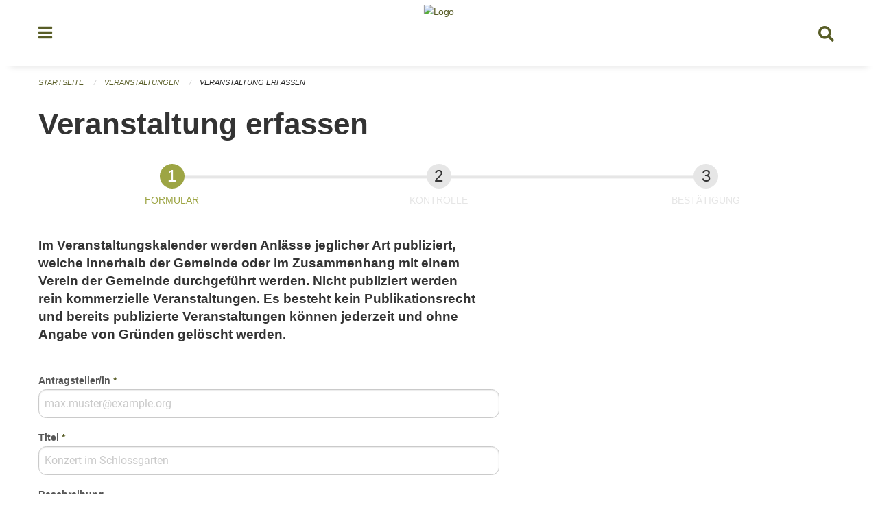

--- FILE ---
content_type: text/html; charset=UTF-8
request_url: https://veranstaltungen.steinhausen.ch/events/new?locations=Schule&locations=Musikschule&locations=Ludothek&page=0&tags=School&tags=Library&tags=Religion&tags=Health&tags=Reading&tags=Exhibition&tags=Tradition&tags=Cinema&tags=Elderly
body_size: 7148
content:
<!DOCTYPE html>
<html
    class="no-js"
    lang="de-CH"
    xmlns="http://www.w3.org/1999/xhtml" data-version="2025.63">
<head>
    <meta charset="utf-8" />
    <meta name="viewport" content="width=device-width, initial-scale=1.0" />

    
    <meta name="intercoolerjs:use-actual-http-method" content="true" />

    <title id="page-title">
        Veranstaltung erfassen
    </title>
    <!-- This site is running on the
          ___              ____               ____ _                 _
         / _ \ _ __   ___ / ___| _____   __  / ___| | ___  _   _  __| |
        | | | | '_ \ / _ \ |  _ / _ \ \ / / | |   | |/ _ \| | | |/ _` |
        | |_| | | | |  __/ |_| | (_) \ V /  | |___| | (_) | |_| | (_| |
         \___/|_| |_|\___|\____|\___/ \_/    \____|_|\___/ \__,_|\__,_|

         Have a look at the source code: https://onegov.readthedocs.org
     -->
    <link rel="stylesheet" type="text/css" href="https://veranstaltungen.steinhausen.ch/theme/onegov.town6.foundation-2025.63-62a99d60800fa3b99c2c229df848e2df5a7bee34.css">
    <link rel="stylesheet" type="text/css" href="https://veranstaltungen.steinhausen.ch/static/font-awesome5/css/all.min.css___2025.63">
    
    
    
    
    
    
    
    <link rel="icon" href="data:;base64,iVBORw0KGgo=">
    <meta name="theme-color" content="#585d26">

    
<meta property="og:title" content="Veranstaltung erfassen" />
<meta property="og:type" content="website" />
<meta property="og:url" content="https://veranstaltungen.steinhausen.ch/events/new?locations=Schule&amp;locations=Musikschule&amp;locations=Ludothek&amp;page=0&amp;tags=School&amp;tags=Library&amp;tags=Religion&amp;tags=Health&amp;tags=Reading&amp;tags=Exhibition&amp;tags=Tradition&amp;tags=Cinema&amp;tags=Elderly" />


<meta property="og:site_name" content="Veranstaltungen Steinhausen">

<meta property="og:locale" content="de_CH">
<meta property="og:locale:alternate" content="fr_CH">

    
    
    
<link rel="stylesheet" type="text/css" href="https://veranstaltungen.steinhausen.ch/7da9c72a3b5f9e060b898ef7cd714b8a/common.bundle.css?15c0e4cb">
<link rel="stylesheet" type="text/css" href="https://veranstaltungen.steinhausen.ch/7da9c72a3b5f9e060b898ef7cd714b8a/chosen.bundle.css?df2ed9ff">
<link rel="stylesheet" type="text/css" href="https://veranstaltungen.steinhausen.ch/7da9c72a3b5f9e060b898ef7cd714b8a/geo-mapbox.bundle.css?0deacf46"></head>

<body data-mapbox-token="pk.eyJ1Ijoic2VhbnRpcyIsImEiOiJjaW02ZW92OXEwMDRpeG1rbXZ5ZXJxdmtlIn0.cYzFzNi7AB4vYJgokrPVwQ" id="page-events-new" class="is-logged-out event-layout town-6" data-default-marker-color="#585d26" data-default-lat="47.19694" data-default-lon="8.48611" data-default-zoom="14">
    
    <script>if (window !== window.parent) { document.querySelector('body').className += " framed"; }</script>
        <div class="off-canvas position-left" data-transition="overlap" id="offCanvas" data-off-canvas data-auto-focus="false" >
            <!-- Close button -->
            <div class="button-area">
                <button class="off-canvas-close-button" aria-label="Close menu" type="button" data-close>
                    <i class="fa fa-times"></i>
                </button>
            </div>

            <!-- Menu -->
            <div class="navigation-area">
                
    <ul class="vertical menu side-navigation drilldown" data-auto-height="true" data-responsive-menu="drilldown medium-accordion" data-back-button="&lt;li class=&quot;js-drilldown-back&quot;&gt;&lt;a tabindex=&quot;0&quot;&gt;zurück&lt;/a&gt;&lt;/li&gt;">
        <li data-sortable-id="4">
            
    
    
        <a href="https://veranstaltungen.steinhausen.ch/news/">
            <div class="navlink ">
                <span>
                    Aktuelles
                    
    
        
        
        
        
        
    

                    
    

                </span>
            </div>
        </a>
    
    
        
    

        </li>
    </ul>

            </div>
        </div>

        <div class="sidebar-toggler show-for-small-only" data-toggle="offCanvasSidebar">
            <div class="animated-hamburger">
                <span></span>
                <span></span>
                <span></span>
                <span></span>
            </div>
            <span class="text"> Sidebar</span>
        </div>

        <div class="off-canvas position-right show-for-small-only" id="offCanvasSidebar" data-auto-focus="false" data-off-canvas >
            <!-- Gets filled by sidebar_mobile.js -->
        </div>

        <div class="off-canvas position-right" data-transition="overlap" id="offCanvasSearch" data-auto-focus="false" data-off-canvas>
            <button class="off-canvas-close-button" aria-label="Close menu" type="button" data-close>
                <i class="fa fa-times"></i>
            </button>
            <form class="searchbox header-searchbox" action="https://veranstaltungen.steinhausen.ch/search" method="GET" data-typeahead="on" data-typeahead-source="https://veranstaltungen.steinhausen.ch/search/suggest" data-typeahead-target="https://veranstaltungen.steinhausen.ch/search">
                <div class="input-group">
                    <input class="input-group-field" type="search" id="search" data-typeahead-subject name="q" autocomplete="off" autocorrect="off" required maxlength="200" placeholder="Suchbegriff">
                    <div class="typeahead">
                        <div class="cell small-12" data-typeahead-container>
                        </div>
                    </div>
                    <div class="input-group-button">
                        <button class="button" type="submit">
                            <i class="fa fa-search"></i>
                        </button>
                    </div>
                </div>
            </form>
        </div>

        <div class="off-canvas-content" data-off-canvas-content>
            <a class="show-for-sr" href="#content">Navigation überspringen</a>
            <main>
                <header id="header">
                    <div id="sticky-header-area">
                        

                        

                        
                            
    

                            
    

                        
                    </div>
                    <div data-sticky-container id="nav-bar">
                        <div class="nav-bar-sticky" data-sticky data-options="marginTop:0; stickyOn: small;" data-top-anchor="sticky-header-area:bottom" data-stick-to="top">

                            

                            <div class="grid-container navigation">
                                <div class="grid-x">
                                    <div class="large-2 small-2 cell">
                                        <button class="menu-button" data-toggle="offCanvas">
                                            <i class="fas fa-bars"></i>
                                        </button>
                                    </div>
                                    <div class="large-8 small-8 cell middle">
                                        <a href="https://veranstaltungen.steinhausen.ch/" aria-label="Zurück zur Startseite">
                                            <img src="https://veranstaltungen-steinhausen.onegovcloud.ch/storage/186112dfe8d14a096cbd886a738c50aff849b1d7e18a49de2f0a30504247089c" alt="Logo" title="Veranstaltungen Steinhausen"/>
                                            
                                        </a>
                                    </div>
                                    <div class="large-2 small-2 cell right-side">
                                        <button  class="search-button" data-toggle="offCanvasSearch">
                                            <i class="fa fa-search"></i>
                                        </button>
                                    </div>
                                </div>
                            </div>

                            
                                
                            
                        </div>
                    </div>
                    <div class="grid-container">
                        <div class="grid-x alerts">
                            <div id="alert-boxes" class="cell small-12">
                                
                                
    

                            </div>
                        </div>
                    </div>
                </header>

                
                    
                    
                    <article class="content without-sidebar-links" >
                        <div class="grid-container">
                            <div class="grid-x grid-padding-x">
                                <div class="cell small-12">
                                    
    
        <div id="breadcrumbs" class="">
            <nav aria-label="Sie sind hier" role="navigation">
                <ul class="breadcrumbs" >
                    
                        <li>
    <a href="https://veranstaltungen.steinhausen.ch/">Startseite</a>
</li>
                    
                        <li>
    <a href="https://veranstaltungen.steinhausen.ch/events?filter_keywords=&amp;page=0">Veranstaltungen</a>
</li>
                    
                        <li>
    <a href="https://veranstaltungen.steinhausen.ch/events?filter_keywords=&amp;locations=Schule&amp;locations=Musikschule&amp;locations=Ludothek&amp;page=0&amp;tags=School&amp;tags=Library&amp;tags=Religion&amp;tags=Health&amp;tags=Reading&amp;tags=Exhibition&amp;tags=Tradition&amp;tags=Cinema&amp;tags=Elderly">Veranstaltung erfassen</a>
</li>
                    
                </ul>
            </nav>
        </div>
    

                                    <section role="main" id="content" data-reinit-foundation>
                                        <h1 class="main-title">
                                            <div>
                                                <div></div>
                                                
        Veranstaltung erfassen
    
                                                
                                            </div>
                                        </h1>
                                        <div></div>
                                        
        
        

        

        

        
        
            <div class="progress-wrapper">
                
<ol class="with-title progress-indicator">

    
        <li class="is-current" data-step="1">
            <span>Formular</span>
        </li>
    
        <li class="" data-step="2">
            <span>Kontrolle</span>
        </li>
    
        <li class="" data-step="3">
            <span>Bestätigung</span>
        </li>
    
</ol>

                <br>
            </div>
        

        
    <div class="grid-x grid-padding-x wrapper">
        
            <div class="small-12 cell page-content-main">
                
                <div></div>
                <div class="limit-line-width">
                    <span class="page-lead h5">Im Veranstaltungskalender werden Anlässe jeglicher Art publiziert, welche innerhalb der Gemeinde oder im Zusammenhang mit einem Verein der Gemeinde durchgeführt werden. Nicht publiziert werden rein kommerzielle Veranstaltungen. Es besteht kein Publikationsrecht und bereits publizierte Veranstaltungen können jederzeit und ohne Angabe von Gründen gelöscht werden.</span>
                </div>
                <div></div>

                
                
                
                
                <div class="grid-x">
                    
                    <div class="small-12 medium-9 large-7 cell">
                        
    <form class="" method="POST" enctype="multipart/form-data" action="https://veranstaltungen.steinhausen.ch/events/new?locations=Schule&amp;locations=Musikschule&amp;locations=Ludothek&amp;page=0&amp;tags=School&amp;tags=Library&amp;tags=Religion&amp;tags=Health&amp;tags=Reading&amp;tags=Exhibition&amp;tags=Tradition&amp;tags=Cinema&amp;tags=Elderly" data-image-upload-url="https://veranstaltungen.steinhausen.ch/images/upload.json?csrf-token=0e489439f02d40ce1d99c069231d61ac5f204a3364f4ad3dff65206885f542f0.aR2bfA.8qI16ob8MblwTBTYr8r-q_VooSo" data-image-list-url="https://veranstaltungen.steinhausen.ch/images/json" data-file-upload-url="https://veranstaltungen.steinhausen.ch/files/upload.json?order_by=name&amp;csrf-token=0e489439f02d40ce1d99c069231d61ac5f204a3364f4ad3dff65206885f542f0.aR2bfA.8qI16ob8MblwTBTYr8r-q_VooSo" data-file-list-url="https://veranstaltungen.steinhausen.ch/files/json?order_by=name" data-sitecollection-url="https://veranstaltungen.steinhausen.ch/sitecollection" id="main-form">
        
            
            
                <div class="formfields ">
                    
    
        <div class="grid-x field-csrf_token field-type-csrftokenfield ">
            <div class="large-12 cell">
                
                    
                        <input id="csrf_token" name="csrf_token" type="hidden" value="20251119112708##fbd57538ebca6c20f8ec5459bdcc629ff889f5f7">
                        
                    
                    
        
    </div></div>
    

                </div>
            
        
            
            
                <div class="formfields ">
                    
    
        <div class="grid-x field-email field-type-emailfield ">
            <div class="large-12 cell">
                
                    
                    
                        <label>
                            
     
    
    
        <!--
            Note how the field is rendered *first* in the 'define' step,
            before the label is accessed. This is due to the field call
            setting up translatable labels as a side-effect.

            See onegov.core.i18n.get_translation_bound_meta.render_field
        -->
        
            <span class="label-text">Antragsteller/in</span>
            <span class="label-required">*</span>
            

            
            <input aria-required iconfont="Font Awesome 5 Free" id="email" name="email" placeholder="max.muster@example.org" type="email" value="">
        
    

                        </label>

                
                
            
        
    </div></div>
    
        <div class="grid-x field-title field-type-stringfield ">
            <div class="large-12 cell">
                
                    
                    
                        <label>
                            
     
    
    
        <!--
            Note how the field is rendered *first* in the 'define' step,
            before the label is accessed. This is due to the field call
            setting up translatable labels as a side-effect.

            See onegov.core.i18n.get_translation_bound_meta.render_field
        -->
        
            <span class="label-text">Titel</span>
            <span class="label-required">*</span>
            

            
            <input aria-required iconfont="Font Awesome 5 Free" id="title" name="title" placeholder="Konzert im Schlossgarten" type="text" value="">
        
    

                        </label>

                
                
            
        
    </div></div>
    
        <div class="grid-x field-description field-type-textareafield ">
            <div class="large-12 cell">
                
                    
                    
                        <label>
                            
     
    
    
        <!--
            Note how the field is rendered *first* in the 'define' step,
            before the label is accessed. This is due to the field call
            setting up translatable labels as a side-effect.

            See onegov.core.i18n.get_translation_bound_meta.render_field
        -->
        
            <span class="label-text">Beschreibung</span>
            
            <div class="long-field-help">
                Freuen Sie sich auf ein klassisches Konzert im Schlossgarten.
            </div>

            
            <textarea iconfont="Font Awesome 5 Free" id="description" name="description" placeholder="" rows="12">
</textarea>
        
    

                        </label>

                
                
            
        
    </div></div>
    
        <div class="grid-x field-image field-type-uploadfilewithormsupport ">
            <div class="large-12 cell">
                
                    
                    
                        <label>
                            
     
    
    
        <!--
            Note how the field is rendered *first* in the 'define' step,
            before the label is accessed. This is due to the field call
            setting up translatable labels as a side-effect.

            See onegov.core.i18n.get_translation_bound_meta.render_field
        -->
        
            <span class="label-text">Bild</span>
            
            <div class="long-field-help">
                Ideale Größe: 700 x 420 px (5:3)
            </div>

            
            
        <div class="upload-widget without-data">
            <input iconfont="Font Awesome 5 Free" id="image" name="image" placeholder="" type="file">
        </div>
    
        
    

                        </label>

                
                
            
        
    </div></div>
    
        <div class="grid-x field-pdf field-type-uploadfilewithormsupport ">
            <div class="large-12 cell">
                
                    
                    
                        <label>
                            
     
    
    
        <!--
            Note how the field is rendered *first* in the 'define' step,
            before the label is accessed. This is due to the field call
            setting up translatable labels as a side-effect.

            See onegov.core.i18n.get_translation_bound_meta.render_field
        -->
        
            <span class="label-text">Zusätzliche Informationen (PDF)</span>
            
            

            
            
        <div class="upload-widget without-data">
            <input iconfont="Font Awesome 5 Free" id="pdf" name="pdf" placeholder="" type="file">
        </div>
    
        
    

                        </label>

                
                
            
        
    </div></div>
    
        <div class="grid-x field-location field-type-stringfield ">
            <div class="large-12 cell">
                
                    
                    
                        <label>
                            
     
    
    
        <!--
            Note how the field is rendered *first* in the 'define' step,
            before the label is accessed. This is due to the field call
            setting up translatable labels as a side-effect.

            See onegov.core.i18n.get_translation_bound_meta.render_field
        -->
        
            <span class="label-text">Veranstaltungsort</span>
            <span class="label-required">*</span>
            

            
            <input aria-required iconfont="Font Awesome 5 Free" id="location" name="location" placeholder="Pilatusstrasse 3, 6000 Luzern" type="text" value="">
        
    

                        </label>

                
                
            
        
    </div></div>
    
        <div class="grid-x field-price field-type-textareafield ">
            <div class="large-12 cell">
                
                    
                    
                        <label>
                            
     
    
    
        <!--
            Note how the field is rendered *first* in the 'define' step,
            before the label is accessed. This is due to the field call
            setting up translatable labels as a side-effect.

            See onegov.core.i18n.get_translation_bound_meta.render_field
        -->
        
            <span class="label-text">Preis</span>
            
            

            
            <textarea iconfont="Font Awesome 5 Free" id="price" name="price" placeholder="10 CHF für Erwachsene" rows="2">
</textarea>
        
    

                        </label>

                
                
            
        
    </div></div>
    
        <div class="grid-x field-organizer field-type-stringfield ">
            <div class="large-12 cell">
                
                    
                    
                        <label>
                            
     
    
    
        <!--
            Note how the field is rendered *first* in the 'define' step,
            before the label is accessed. This is due to the field call
            setting up translatable labels as a side-effect.

            See onegov.core.i18n.get_translation_bound_meta.render_field
        -->
        
            <span class="label-text">Organisator</span>
            <span class="label-required">*</span>
            

            
            <input aria-required iconfont="Font Awesome 5 Free" id="organizer" name="organizer" placeholder="Musikverein" type="text" value="">
        
    

                        </label>

                
                
            
        
    </div></div>
    
        <div class="grid-x field-organizer_email field-type-emailfield ">
            <div class="large-12 cell">
                
                    
                    
                        <label>
                            
     
    
    
        <!--
            Note how the field is rendered *first* in the 'define' step,
            before the label is accessed. This is due to the field call
            setting up translatable labels as a side-effect.

            See onegov.core.i18n.get_translation_bound_meta.render_field
        -->
        
            <span class="label-text">Organisator E-Mail Adresse</span>
            
            

            
            <input iconfont="Font Awesome 5 Free" id="organizer_email" name="organizer_email" placeholder="Wird als Kontakt-Email-Adresse angezeigt" type="email" value="">
        
    

                        </label>

                
                
            
        
    </div></div>
    
        <div class="grid-x field-organizer_phone field-type-stringfield ">
            <div class="large-12 cell">
                
                    
                    
                        <label>
                            
     
    
    
        <!--
            Note how the field is rendered *first* in the 'define' step,
            before the label is accessed. This is due to the field call
            setting up translatable labels as a side-effect.

            See onegov.core.i18n.get_translation_bound_meta.render_field
        -->
        
            <span class="label-text">Organisator Telefonnummer</span>
            
            

            
            <input iconfont="Font Awesome 5 Free" id="organizer_phone" name="organizer_phone" placeholder="Wird als Kontakttelefonnummer angezeigt" type="text" value="">
        
    

                        </label>

                
                
            
        
    </div></div>
    
        <div class="grid-x field-external_event_url field-type-stringfield ">
            <div class="large-12 cell">
                
                    
                    
                        <label>
                            
     
    
    
        <!--
            Note how the field is rendered *first* in the 'define' step,
            before the label is accessed. This is due to the field call
            setting up translatable labels as a side-effect.

            See onegov.core.i18n.get_translation_bound_meta.render_field
        -->
        
            <span class="label-text">Externe Event-URL</span>
            
            

            
            <input iconfont="Font Awesome 5 Free" id="external_event_url" name="external_event_url" placeholder="https://www.example.ch" type="text" value="">
        
    

                        </label>

                
                
            
        
    </div></div>
    
        <div class="grid-x field-event_registration_url field-type-stringfield ">
            <div class="large-12 cell">
                
                    
                    
                        <label>
                            
     
    
    
        <!--
            Note how the field is rendered *first* in the 'define' step,
            before the label is accessed. This is due to the field call
            setting up translatable labels as a side-effect.

            See onegov.core.i18n.get_translation_bound_meta.render_field
        -->
        
            <span class="label-text">Event Anmeldung URL</span>
            
            

            
            <input iconfont="Font Awesome 5 Free" id="event_registration_url" name="event_registration_url" placeholder="/form/event-registration, https://www.example.ch" type="text" value="">
        
    

                        </label>

                
                
            
        
    </div></div>
    
        <div class="grid-x field-coordinates field-type-coordinatesfield ">
            <div class="large-12 cell">
                
                    
                    
                        <label>
                            
     
    
    
        <!--
            Note how the field is rendered *first* in the 'define' step,
            before the label is accessed. This is due to the field call
            setting up translatable labels as a side-effect.

            See onegov.core.i18n.get_translation_bound_meta.render_field
        -->
        
            <span class="label-text">Koordinaten</span>
            
            

            
            <input class="coordinates" data-map-type="marker" iconfont="Font Awesome 5 Free" id="coordinates" name="coordinates" placeholder="Der Marker kann mit der Maus verschoben werden" type="text" value="eyJsYXQiOm51bGwsInpvb20iOm51bGwsImxvbiI6bnVsbH0=">
        
    

                        </label>

                
                
            
        
    </div></div>
    
        <div class="grid-x field-tags field-type-multicheckboxfield ">
            <div class="large-12 cell">
                
                    
                    
                        

                <div class="group-label">
                    
     
    
    
        <!--
            Note how the field is rendered *first* in the 'define' step,
            before the label is accessed. This is due to the field call
            setting up translatable labels as a side-effect.

            See onegov.core.i18n.get_translation_bound_meta.render_field
        -->
        
            <span class="label-text">Schlagworte</span>
            
            

            
            <ul iconfont="Font Awesome 5 Free" id="tags" placeholder=""><li><input id="tags-0" name="tags" type="checkbox" value="Exhibition"> <label for="tags-0">Ausstellung</label></li><li><input id="tags-1" name="tags" type="checkbox" value="Library"> <label for="tags-1">Bibliothek</label></li><li><input id="tags-2" name="tags" type="checkbox" value="Education"> <label for="tags-2">Bildung</label></li><li><input id="tags-3" name="tags" type="checkbox" value="Tradition"> <label for="tags-3">Brauchtum</label></li><li><input id="tags-4" name="tags" type="checkbox" value="Misc"> <label for="tags-4">Diverses</label></li><li><input id="tags-5" name="tags" type="checkbox" value="Gastronomy"> <label for="tags-5">Gastronomie</label></li><li><input id="tags-6" name="tags" type="checkbox" value="Health"> <label for="tags-6">Gesundheit</label></li><li><input id="tags-7" name="tags" type="checkbox" value="Youth"> <label for="tags-7">Jugend</label></li><li><input id="tags-8" name="tags" type="checkbox" value="Cinema"> <label for="tags-8">Kino</label></li><li><input id="tags-9" name="tags" type="checkbox" value="Congress"> <label for="tags-9">Kongress</label></li><li><input id="tags-10" name="tags" type="checkbox" value="Concert"> <label for="tags-10">Konzert</label></li><li><input id="tags-11" name="tags" type="checkbox" value="Culture"> <label for="tags-11">Kultur</label></li><li><input id="tags-12" name="tags" type="checkbox" value="Art"> <label for="tags-12">Kunst</label></li><li><input id="tags-13" name="tags" type="checkbox" value="Reading"> <label for="tags-13">Lesung</label></li><li><input id="tags-14" name="tags" type="checkbox" value="Literature"> <label for="tags-14">Literatur</label></li><li><input id="tags-15" name="tags" type="checkbox" value="Toy Library"> <label for="tags-15">Ludothek</label></li><li><input id="tags-16" name="tags" type="checkbox" value="Market"> <label for="tags-16">Markt</label></li><li><input id="tags-17" name="tags" type="checkbox" value="Music"> <label for="tags-17">Musik</label></li><li><input id="tags-18" name="tags" type="checkbox" value="Music School"> <label for="tags-18">Musikschule</label></li><li><input id="tags-19" name="tags" type="checkbox" value="Nature"> <label for="tags-19">Natur</label></li><li><input id="tags-20" name="tags" type="checkbox" value="Party"> <label for="tags-20">Partei</label></li><li><input id="tags-21" name="tags" type="checkbox" value="Politics"> <label for="tags-21">Politik</label></li><li><input id="tags-22" name="tags" type="checkbox" value="Religion"> <label for="tags-22">Religion</label></li><li><input id="tags-23" name="tags" type="checkbox" value="Elderly"> <label for="tags-23">Senioren</label></li><li><input id="tags-24" name="tags" type="checkbox" value="Sports"> <label for="tags-24">Sport</label></li><li><input id="tags-25" name="tags" type="checkbox" value="Dancing"> <label for="tags-25">Tanz</label></li><li><input id="tags-26" name="tags" type="checkbox" value="Theater"> <label for="tags-26">Theater</label></li><li><input id="tags-27" name="tags" type="checkbox" value="Tourism"> <label for="tags-27">Tourismus</label></li><li><input id="tags-28" name="tags" type="checkbox" value="Meetup"> <label for="tags-28">Treffen</label></li><li><input id="tags-29" name="tags" type="checkbox" value="Talk"> <label for="tags-29">Vortrag</label></li></ul>
        
    

                </div>
                
            
        
    </div></div>
    
        <div class="grid-x field-start_date field-type-datefield ">
            <div class="large-12 cell">
                
                    
                    
                        <label>
                            
     
    
    
        <!--
            Note how the field is rendered *first* in the 'define' step,
            before the label is accessed. This is due to the field call
            setting up translatable labels as a side-effect.

            See onegov.core.i18n.get_translation_bound_meta.render_field
        -->
        
            <span class="label-text">Datum</span>
            <span class="label-required">*</span>
            

            
            <input aria-required iconfont="Font Awesome 5 Free" id="start_date" name="start_date" placeholder="" type="date" value="2025-11-19">
        
    

                        </label>

                
                
            
        
    </div></div>
    
        <div class="grid-x field-start_time field-type-timefield ">
            <div class="large-12 cell">
                
                    
                    
                        <label>
                            
     
    
    
        <!--
            Note how the field is rendered *first* in the 'define' step,
            before the label is accessed. This is due to the field call
            setting up translatable labels as a side-effect.

            See onegov.core.i18n.get_translation_bound_meta.render_field
        -->
        
            <span class="label-text">Von</span>
            <span class="label-required">*</span>
            

            
            <input aria-required iconfont="Font Awesome 5 Free" id="start_time" name="start_time" placeholder="18:00" type="time" value="">
        
    

                        </label>

                
                
            
        
    </div></div>
    
        <div class="grid-x field-end_time field-type-timefield ">
            <div class="large-12 cell">
                
                    
                    
                        <label>
                            
     
    
    
        <!--
            Note how the field is rendered *first* in the 'define' step,
            before the label is accessed. This is due to the field call
            setting up translatable labels as a side-effect.

            See onegov.core.i18n.get_translation_bound_meta.render_field
        -->
        
            <span class="label-text">Bis</span>
            <span class="label-required">*</span>
            

            
            <input aria-required iconfont="Font Awesome 5 Free" id="end_time" name="end_time" placeholder="19:15" type="time" value="">
        
    

                        </label>

                
                
            
        
    </div></div>
    
        <div class="grid-x field-repeat field-type-radiofield ">
            <div class="large-12 cell">
                
                    
                    
                        

                <div class="group-label">
                    
     
    
    
        <!--
            Note how the field is rendered *first* in the 'define' step,
            before the label is accessed. This is due to the field call
            setting up translatable labels as a side-effect.

            See onegov.core.i18n.get_translation_bound_meta.render_field
        -->
        
            <span class="label-text">Wiederholung</span>
            
            

            
            <ul iconfont="Font Awesome 5 Free" id="repeat" placeholder=""><li><input checked id="repeat-0" name="repeat" type="radio" value="without"> <label for="repeat-0">Ohne</label></li><li><input id="repeat-1" name="repeat" type="radio" value="weekly"> <label for="repeat-1">Wöchentlich</label></li><li><input id="repeat-2" name="repeat" type="radio" value="dates"> <label for="repeat-2">An zusätzlichen Daten</label></li></ul>
        
    

                </div>
                
            
        
    </div></div>
    
        <div class="grid-x field-weekly field-type-multicheckboxfield ">
            <div class="large-12 cell">
                
                    
                    
                        

                <div class="group-label">
                    
     
    
    
        <!--
            Note how the field is rendered *first* in the 'define' step,
            before the label is accessed. This is due to the field call
            setting up translatable labels as a side-effect.

            See onegov.core.i18n.get_translation_bound_meta.render_field
        -->
        
            <span class="label-text">Wiederholt sich jeden</span>
            
            

            
            <ul class="oneline-checkboxes" data-depends-on="repeat/weekly" iconfont="Font Awesome 5 Free" id="weekly" placeholder=""><li><input class="oneline-checkboxes" data-depends-on="repeat/weekly" id="weekly-0" name="weekly" type="checkbox" value="MO"> <label for="weekly-0">Mo</label></li><li><input class="oneline-checkboxes" data-depends-on="repeat/weekly" id="weekly-1" name="weekly" type="checkbox" value="TU"> <label for="weekly-1">Di</label></li><li><input class="oneline-checkboxes" data-depends-on="repeat/weekly" id="weekly-2" name="weekly" type="checkbox" value="WE"> <label for="weekly-2">Mi</label></li><li><input class="oneline-checkboxes" data-depends-on="repeat/weekly" id="weekly-3" name="weekly" type="checkbox" value="TH"> <label for="weekly-3">Do</label></li><li><input class="oneline-checkboxes" data-depends-on="repeat/weekly" id="weekly-4" name="weekly" type="checkbox" value="FR"> <label for="weekly-4">Fr</label></li><li><input class="oneline-checkboxes" data-depends-on="repeat/weekly" id="weekly-5" name="weekly" type="checkbox" value="SA"> <label for="weekly-5">Sa</label></li><li><input class="oneline-checkboxes" data-depends-on="repeat/weekly" id="weekly-6" name="weekly" type="checkbox" value="SU"> <label for="weekly-6">So</label></li></ul>
        
    

                </div>
                
            
        
    </div></div>
    
        <div class="grid-x field-end_date field-type-datefield ">
            <div class="large-12 cell">
                
                    
                    
                        <label>
                            
     
    
    
        <!--
            Note how the field is rendered *first* in the 'define' step,
            before the label is accessed. This is due to the field call
            setting up translatable labels as a side-effect.

            See onegov.core.i18n.get_translation_bound_meta.render_field
        -->
        
            <span class="label-text">Bis Datum</span>
            
            

            
            <input data-depends-on="repeat/weekly" iconfont="Font Awesome 5 Free" id="end_date" name="end_date" placeholder="" type="date" value="">
        
    

                        </label>

                
                
            
        
    </div></div>
    
        <div class="grid-x field-dates field-type-textareafield ">
            <div class="large-12 cell">
                
                    
                    
                        <label>
                            
     
    
    
        <!--
            Note how the field is rendered *first* in the 'define' step,
            before the label is accessed. This is due to the field call
            setting up translatable labels as a side-effect.

            See onegov.core.i18n.get_translation_bound_meta.render_field
        -->
        
            <span class="label-text">Daten</span>
            
            

            
            <textarea class="many many-dates" data-depends-on="repeat/dates" iconfont="Font Awesome 5 Free" id="dates" name="dates" placeholder="">
{&#34;labels&#34;: {&#34;date&#34;: &#34;Datum&#34;, &#34;add&#34;: &#34;Hinzuf\u00fcgen&#34;, &#34;remove&#34;: &#34;Entfernen&#34;}, &#34;values&#34;: []}</textarea>
        
    

                        </label>

                
                
            
        
    </div></div>
    

                </div>
            
        
        
        
            
            
            
                <input type="submit" value="Weiter" class="button" role="button">
            
            
        
    </form>

                    </div>
                </div>
            

            </div>
        
        
    </div>

    
                                    </section>
                                </div>
                            </div>
                        </div>
                    </article>
                
                
                
    <footer id="footer" class="footer-container">
        <div class="grid-container">
            <div class="grid-x grid-padding-x footer-content">
                
    
        
            <div class="small-12 medium-4 cell">
                
    <h5>Kontakt</h5>
    <div><p>Kantonale Verwaltung Zug<br>Seestrasse 2<br>Regierungsgebäude am Postplatz<br>Postfach<br>6301 Zug</p></div>
    

            </div>

            <div class="small-12 medium-4 cell">
                
    
    <div></div>
    

            </div>

            <div class="small-12 medium-4 cell">
                
    

                
    
        
    

            </div>
        
    

                
<div class="medium-4 cell"></div>
<div class="small-12 medium-6 cell footer-links">
    
    <span>
        <a class="footer-link" href="https://veranstaltungen.steinhausen.ch/auth/login?skip=0&amp;to=%2Fevents%2Fnew%3Flocations%3DSchule%26locations%3DMusikschule%26locations%3DLudothek%26page%3D0%26tags%3DSchool%26tags%3DLibrary%26tags%3DReligion%26tags%3DHealth%26tags%3DReading%26tags%3DExhibition%26tags%3DTradition%26tags%3DCinema%26tags%3DElderly">Anmelden</a>
    </span>
    
    
</div>

            </div>
        </div>
    </footer>

            </main>
            <div id="clipboard-copy" class="flash-message hidden">In die Zwischenablage kopiert!</div>
        </div>

<script type="text/javascript" src="https://veranstaltungen.steinhausen.ch/7da9c72a3b5f9e060b898ef7cd714b8a/foundation6.bundle.js?e517ae3f"></script>
<script type="text/javascript" src="https://veranstaltungen.steinhausen.ch/7da9c72a3b5f9e060b898ef7cd714b8a/common.bundle.js?2f1979fa"></script>
<script type="text/javascript" src="https://veranstaltungen.steinhausen.ch/7da9c72a3b5f9e060b898ef7cd714b8a/chosen.bundle.js?57f9a3ca"></script>
<script type="text/javascript" src="https://veranstaltungen.steinhausen.ch/7da9c72a3b5f9e060b898ef7cd714b8a/geo-mapbox.bundle.js?a3e6a5d2"></script>
<script type="text/javascript" src="https://veranstaltungen.steinhausen.ch/7da9c72a3b5f9e060b898ef7cd714b8a/all_blank.bundle.js?9baeca26"></script></body>
</html>

